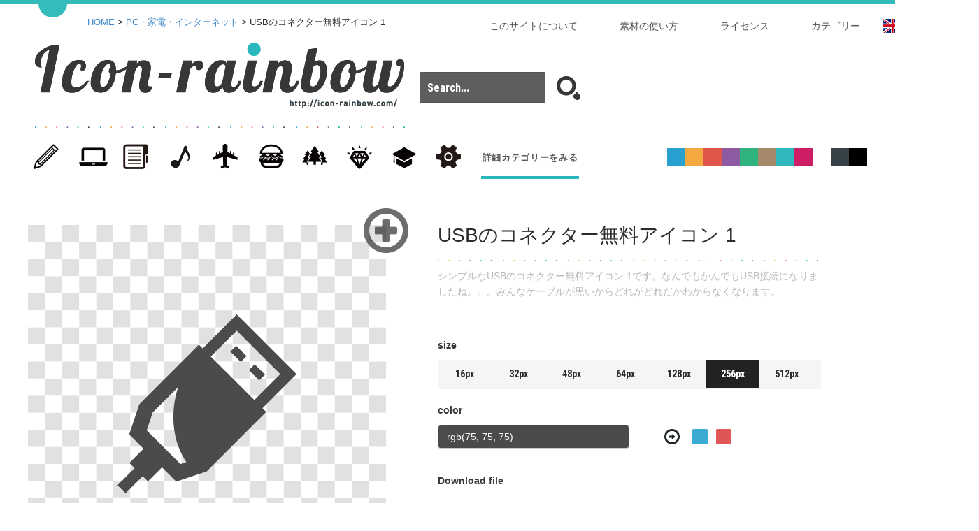

--- FILE ---
content_type: text/html; charset=UTF-8
request_url: https://icon-rainbow.com/usb%E3%81%AE%E3%82%B3%E3%83%8D%E3%82%AF%E3%82%BF%E3%83%BC%E7%84%A1%E6%96%99%E3%82%A2%E3%82%A4%E3%82%B3%E3%83%B3-1/
body_size: 7757
content:
<!DOCTYPE html>
<!--[if lt IE 7]> <html class="ie6" lang="ja"> <![endif]-->
<!--[if IE 7]> <html class="ie7" lang="ja"> <![endif]-->
<!--[if IE 8]> <html class="ie8" lang="ja"> <![endif]-->
<!--[if gt IE 8]><!--> <html lang="ja"> <!--<![endif]-->
<head>
<meta charset="utf-8">
<meta name="viewport" content="width=device-width, initial-scale=1,user-scalable=0">

<!-- Global site tag (gtag.js) - Google Analytics -->
<script async src="https://www.googletagmanager.com/gtag/js?id=UA-62654825-1"></script>
<script>
  window.dataLayer = window.dataLayer || [];
  function gtag(){dataLayer.push(arguments);}
  gtag('js', new Date());

  gtag('config', 'UA-62654825-1');
</script>

<meta name="author" content="商用可の無料(フリー)のアイコン素材をダウンロードできるサイト『icon rainbow』" />
<link rel="alternate" type="application/rss+xml" href="https://icon-rainbow.com/feed/" title="RSS 2.0" />
<link rel="alternate" type="application/atom+xml" href="https://icon-rainbow.com/feed/atom/" title="Atom cite contents" />
<link href='//fonts.googleapis.com/css?family=Roboto+Condensed:700' rel='stylesheet' type='text/css'>

    
	<meta name="description" content="シンプルなUSBのコネクター無料アイコン 1です。なんでもかんでもUSB接続になりましたね。。。みんなケーブルが黒いからどれがどれだかわからなくなります。">
<meta name="keywords" content="connector,memory,stick,storage,USB,コネクター,スティック,メモリー,記録媒体,USBのコネクター無料アイコン 1">

<link rel="pingback" href="https://icon-rainbow.com/xmlrpc.php" />

<title>USBのコネクター無料アイコン 1 | 商用可の無料(フリー)のアイコン素材をダウンロードできるサイト『icon rainbow』</title>


<link rel="stylesheet" href="https://icon-rainbow.com/css/normalize.css" media="all" />
 <link href="//cdnjs.cloudflare.com/ajax/libs/twitter-bootstrap/3.2.0/css/bootstrap.min.css" rel="stylesheet" type="text/css" media="all">   
<link rel="stylesheet" href="https://icon-rainbow.com/css/common.css" media="all" />

<link type="text/css" rel="stylesheet" href="//code.jquery.com/ui/1.10.3/themes/cupertino/jquery-ui.min.css" />
<script type="text/javascript" src="//code.jquery.com/jquery-1.10.2.min.js"></script>
<script type="text/javascript" src="//code.jquery.com/ui/1.10.3/jquery-ui.min.js"></script>  
<script type="text/javascript" src="https://icon-rainbow.com/js/sns.js"></script> 

<link rel="shortcut icon" href="/img/favicon.ico" type="image/x-icon" />
<link rel="apple-touch-icon" href="/img/apple-touch-icon.png" />
<link rel="apple-touch-icon" sizes="57x57" href="/img/apple-touch-icon-57x57.png" />
<link rel="apple-touch-icon" sizes="72x72" href="/img/apple-touch-icon-72x72.png" />
<link rel="apple-touch-icon" sizes="76x76" href="/img/apple-touch-icon-76x76.png" />
<link rel="apple-touch-icon" sizes="114x114" href="/img/apple-touch-icon-114x114.png" />
<link rel="apple-touch-icon" sizes="120x120" href="/img/apple-touch-icon-120x120.png" />
<link rel="apple-touch-icon" sizes="144x144" href="/img/apple-touch-icon-144x144.png" />
<link rel="apple-touch-icon" sizes="152x152" href="/img/apple-touch-icon-152x152.png" />

<meta property="og:title" content="USBのコネクター無料アイコン 1 &laquo; 商用可の無料(フリー)のアイコン素材をダウンロードできるサイト『icon rainbow』 商用可の無料(フリー)のアイコン素材をダウンロードできるサイト『icon rainbow』"/>

<meta property="og:type" content="article"/>

	     <meta property="og:image" content="/i/icon_04318/icon_043180_256.jpg" />
    

<meta property="og:site_name" content="商用可の無料(フリー)のアイコン素材をダウンロードできるサイト『icon rainbow』"/>
<meta property="og:description" content="商用利用可能な無料のアイコンをすぐにダウンロードできるアイコン素材配布サイトです。"/>


<link rel='dns-prefetch' href='//fonts.googleapis.com' />
<link rel='dns-prefetch' href='//s.w.org' />
<link rel="alternate" type="application/rss+xml" title="商用可の無料(フリー)のアイコン素材をダウンロードできるサイト『icon rainbow』 &raquo; フィード" href="https://icon-rainbow.com/feed/" />
<link rel="alternate" type="application/rss+xml" title="商用可の無料(フリー)のアイコン素材をダウンロードできるサイト『icon rainbow』 &raquo; コメントフィード" href="https://icon-rainbow.com/comments/feed/" />
<link rel="alternate" type="application/rss+xml" title="商用可の無料(フリー)のアイコン素材をダウンロードできるサイト『icon rainbow』 &raquo; USBのコネクター無料アイコン 1 のコメントのフィード" href="https://icon-rainbow.com/usb%e3%81%ae%e3%82%b3%e3%83%8d%e3%82%af%e3%82%bf%e3%83%bc%e7%84%a1%e6%96%99%e3%82%a2%e3%82%a4%e3%82%b3%e3%83%b3-1/feed/" />
<link rel='stylesheet' id='wp-block-library-css'  href='https://icon-rainbow.com/wp-includes/css/dist/block-library/style.min.css?ver=5.6.16' type='text/css' media='all' />
<link rel='stylesheet' id='twentythirteen-fonts-css'  href='//fonts.googleapis.com/css?family=Source+Sans+Pro%3A300%2C400%2C700%2C300italic%2C400italic%2C700italic%7CBitter%3A400%2C700&#038;subset=latin%2Clatin-ext' type='text/css' media='all' />
<link rel='stylesheet' id='genericons-css'  href='https://icon-rainbow.com/wp-content/themes/icon/genericons/genericons.css?ver=3.03' type='text/css' media='all' />
<link rel='stylesheet' id='twentythirteen-style-css'  href='https://icon-rainbow.com/wp-content/themes/icon/style.css?ver=2013-07-18' type='text/css' media='all' />
<!--[if lt IE 9]>
<link rel='stylesheet' id='twentythirteen-ie-css'  href='https://icon-rainbow.com/wp-content/themes/icon/css/ie.css?ver=2013-07-18' type='text/css' media='all' />
<![endif]-->
<link rel="https://api.w.org/" href="https://icon-rainbow.com/wp-json/" /><link rel="alternate" type="application/json" href="https://icon-rainbow.com/wp-json/wp/v2/posts/4829" /><link rel="canonical" href="https://icon-rainbow.com/usb%e3%81%ae%e3%82%b3%e3%83%8d%e3%82%af%e3%82%bf%e3%83%bc%e7%84%a1%e6%96%99%e3%82%a2%e3%82%a4%e3%82%b3%e3%83%b3-1/" />
<link rel='shortlink' href='https://icon-rainbow.com/?p=4829' />
<link rel="alternate" type="application/json+oembed" href="https://icon-rainbow.com/wp-json/oembed/1.0/embed?url=https%3A%2F%2Ficon-rainbow.com%2Fusb%25e3%2581%25ae%25e3%2582%25b3%25e3%2583%258d%25e3%2582%25af%25e3%2582%25bf%25e3%2583%25bc%25e7%2584%25a1%25e6%2596%2599%25e3%2582%25a2%25e3%2582%25a4%25e3%2582%25b3%25e3%2583%25b3-1%2F" />
<link rel="alternate" type="text/xml+oembed" href="https://icon-rainbow.com/wp-json/oembed/1.0/embed?url=https%3A%2F%2Ficon-rainbow.com%2Fusb%25e3%2581%25ae%25e3%2582%25b3%25e3%2583%258d%25e3%2582%25af%25e3%2582%25bf%25e3%2583%25bc%25e7%2584%25a1%25e6%2596%2599%25e3%2582%25a2%25e3%2582%25a4%25e3%2582%25b3%25e3%2583%25b3-1%2F&#038;format=xml" />
<script type="text/javascript">
	window._se_plugin_version = '8.1.9';
</script>
<link rel="stylesheet" href="https://icon-rainbow.com/wp-content/plugins/wp-page-numbers/default/wp-page-numbers.css" type="text/css" media="screen" /><style type="text/css">.recentcomments a{display:inline !important;padding:0 !important;margin:0 !important;}</style>	<style type="text/css" id="twentythirteen-header-css">
			.site-header {
			background: url(https://icon-rainbow.com/wp-content/themes/icon/images/headers/circle.png) no-repeat scroll top;
			background-size: 1600px auto;
		}
		@media (max-width: 767px) {
			.site-header {
				background-size: 768px auto;
			}
		}
		@media (max-width: 359px) {
			.site-header {
				background-size: 360px auto;
			}
		}
		</style>
	</head>
<body class="post-template-default single single-post postid-4829 single-format-standard single-author">
<script>
  (function(i,s,o,g,r,a,m){i['GoogleAnalyticsObject']=r;i[r]=i[r]||function(){
  (i[r].q=i[r].q||[]).push(arguments)},i[r].l=1*new Date();a=s.createElement(o),
  m=s.getElementsByTagName(o)[0];a.async=1;a.src=g;m.parentNode.insertBefore(a,m)
  })(window,document,'script','//www.google-analytics.com/analytics.js','ga');

  ga('create', 'UA-62654825-1', 'auto');
  ga('send', 'pageview');

</script>

<div id="fb-root"></div>
<script>(function(d, s, id) {
  var js, fjs = d.getElementsByTagName(s)[0];
  if (d.getElementById(id)) return;
  js = d.createElement(s); js.id = id;
  js.src = "//connect.facebook.net/ja_JP/sdk.js#xfbml=1&version=v2.3";
  fjs.parentNode.insertBefore(js, fjs);
}(document, 'script', 'facebook-jssdk'));</script>
<div id="topWrap" class="clearfix">



<header id="mainHeader"><div id="innerTop">




    <ul id="main_nav">  		
    <li id="lang02"><a href="//free-icon-rainbow.com/"><img src="/img/flag.gif" alt="language"></a></li>
					<li><a href="/icon-category/">カテゴリー</a></li>
                    <li><a href="/license/">ライセンス</a></li>
                    <li><a href="/usage/">素材の使い方</a></li>
                    <li><a href="/about-icon-rainbow/">このサイトについて</a></li>
    </ul>
    
    
    
<p id="pankuzu"><a href="https://icon-rainbow.com">HOME</a>&nbsp;&gt;&nbsp;<a href=""><a href="https://icon-rainbow.com/category/pc/" rel="category tag">PC・家電・インターネット</a></a>&nbsp;&gt;&nbsp;USBのコネクター無料アイコン 1</p>

    
    
    
        <h1><a href="https://icon-rainbow.com"><img src="https://icon-rainbow.com/img/i03_logo.png" alt="USBのコネクター無料アイコン 1 | 商用可の無料(フリー)のアイコン素材をダウンロードできるサイト『icon rainbow』"></a></h1>
        <nav id="mainNav">                 
            <ul class="clearfix00">
        		<li id="cat">                       
                  <ul id="categoryNav">
                       <li><a href="/category/stationery/"><span>文房具・雑貨</span></a></li>
                       <li><a href="/category/pc/"><span>PC・家電・インターネット</span></a></li>
                       <li><a href="/category/business/"><span>ビジネス・金融</span></a></li>
                       <li><a href="/category/entertainment/"><span>エンタメ・スポーツ</span></a></li>
                       <li><a href="/category/traffic/"><span>交通・地図</span></a></li>
                       <li><a href="/category/food/"><span>グルメ・キッチン</span></a></li>
                       <li><a href="/category/flora-and-fauna/"><span>動物・植物･人</span></a></li>       
                       <li><a href="/category/fashion/"><span>ファッション</span></a></li>
                      <li><a href="/category/health-education/"><span>健康・教育・科学</span></a></li>
                       <li><a href="/category/mark/"><span>記号・マーク</span></a></li>
                                        
                                    <li><a href="/icon-category/">詳細カテゴリーをみる</a></li>    
                                        
                                                
                   </ul>

            	</li>
            
            </ul>
        </nav>

   
        <div id="searchBox">
          
          	<form id="searchform" role="search" method="get" action="//icon-rainbow.com/">
         
                <input id="search_txt" type="text" placeholder="Search..." value="" name="s">
                <input id="search_submit" type="submit" value="">
            </form>
        </div>
        
        
        
      <div id="sns"><div class="fb-like" data-href="//icon-rainbow.com/" data-layout="box_count" data-action="like" data-show-faces="false" data-share="false"></div><div id="in"></div></div> 
    
   
<ul id="selectColor">
    <li></li>
    <li></li>
    <li></li>
    <li></li>
    <li></li>
    <li></li>
    <li></li>
    <li></li>
    <li></li>
    <li></li>
    <li></li>
</ul>






</header>


<script type="text/javascript">
	var imgID="icon_04318";
	svgData="https://icon-rainbow.com/i/icon_04318/icon_043180.svg";
</script>


    <!-- カラーピッカーの設定 -->
   
    <link href="https://icon-rainbow.com/css/bootstrap.colorpickersliders.css" rel="stylesheet" type="text/css" media="all">
    <script src="//cdnjs.cloudflare.com/ajax/libs/twitter-bootstrap/3.2.0/js/bootstrap.min.js"></script>
    <script src="//cdnjs.cloudflare.com/ajax/libs/tinycolor/0.11.1/tinycolor.min.js"></script>
    <script src="https://icon-rainbow.com/js/bootstrap.colorpickersliders.js"></script>
    
    <!-- 開閉キープ -->
    <script src="//cdnjs.cloudflare.com/ajax/libs/jquery-cookie/1.4.1/jquery.cookie.min.js"></script>


	<!-- 今回のもの -->
    <script src="https://icon-rainbow.com/js/html2canvas.js"></script>
	<script src="https://icon-rainbow.com/js/svgAdd.js?2021-01-02"></script>




<div class="inner">
    <div id="Maincolumn" class="clearfix">
		<div class="addData icon_04318" data-icon="icon_04318"><div id="addBtn"></div></div>    	
        <div id="mainImg">
        	<div class="bgmainImg" data-icon="icon_04318">
				<div id=again></div>
                <div id="cap_inner02">  
                    <div id="graph02">
						<div id="svgArea"></div>
                     </div>
                 </div>
                 
            </div>
            
            <div id="tag">
                        <a href="https://icon-rainbow.com/tag/connector/" rel="tag">connector</a><a href="https://icon-rainbow.com/tag/memory/" rel="tag">memory</a><a href="https://icon-rainbow.com/tag/stick/" rel="tag">stick</a><a href="https://icon-rainbow.com/tag/storage/" rel="tag">storage</a><a href="https://icon-rainbow.com/tag/usb/" rel="tag">USB</a><a href="https://icon-rainbow.com/tag/%e3%82%b3%e3%83%8d%e3%82%af%e3%82%bf%e3%83%bc/" rel="tag">コネクター</a><a href="https://icon-rainbow.com/tag/%e3%82%b9%e3%83%86%e3%82%a3%e3%83%83%e3%82%af/" rel="tag">スティック</a><a href="https://icon-rainbow.com/tag/%e3%83%a1%e3%83%a2%e3%83%aa%e3%83%bc/" rel="tag">メモリー</a><a href="https://icon-rainbow.com/tag/%e8%a8%98%e9%8c%b2%e5%aa%92%e4%bd%93/" rel="tag">記録媒体</a>            </div>
            
            
        </div>
		
        <div id="imgDetail">
                     <h1>USBのコネクター無料アイコン 1</h1>
             <div id="sentence"><p>シンプルなUSBのコネクター無料アイコン 1です。なんでもかんでもUSB接続になりましたね。。。みんなケーブルが黒いからどれがどれだかわからなくなります。</p>
</div>
               
         
			<span>size</span>
            <ul id="size" class="clearfix00">
                <li>16px</li>
                <li>32px</li>
                <li>48px</li>
                <li>64px</li>
                <li class="on">128px</li>
                <li>256px</li>
                <li>512px</li>
            </ul>
            
            <span>color</span>
            
            <div id="mainColor">
                <div id="colorBox">
                <form class="form-vertical" role="form">
                   <input type="text" class="form-control" id="iconSingleColor">
                </form>
                
                   <div id="colorBox01"></div>
      
                  <div id="colorBox02"></div>
                  <div id="colorBox03"></div>
                   <div id="colorBox04"></div>
               </div>
           </div>
           
           
           
           <ul id="color3" class="clearfix10">
            	<li class="on"></li>
            	<li></li>
                <li></li>
                <li></li>
                <li></li>
                <li></li>
                <li></li>
                <li></li>
                <li></li>
                <li></li>
                <li></li>
            </ul>
           
           
            <span>Download file</span>

            <div id="downBtn">
			<button type="button" id="button7" onclick="ddo()">PNG</button>
			<button type="button" id="button8" onclick="jjo()">JPG</button>
			<button type="button" id="button9" onclick="svg()">SVG</button>
            </div>
            
            
            
            <div id="downBtnIE">
                <ul>
                    <li><a href="" download="" target="_blank">PNG</a></li>
                    <li><a href="" download="" target="_blank">JPG</a></li>
                    <li><a href="" download="" target="_blank">SVG</a></li>
                </ul>
               <div id="downImg"><a id="ddd" href="" download="image"></a></div>
            </div>
            
            
            
            <div id="kakushi">
                <a href="" id="ss" download="USBのコネクター無料アイコン 1.png"></a>
                <a href="" id="jj" download="USBのコネクター無料アイコン 1.jpeg"></a>
                <a href="" id="export" download="USBのコネクター無料アイコン 1.svg"></a>
			</div>
            

            
        </div><!-- imgDetail -->

    	<aside id="ad01"><script async src="//pagead2.googlesyndication.com/pagead/js/adsbygoogle.js"></script>
<!-- icon-rainbow_160x600 -->
<ins class="adsbygoogle"
     style="display:inline-block;width:160px;height:600px"
     data-ad-client="ca-pub-7601590937107684"
     data-ad-slot="4710825937"></ins>
<script>
(adsbygoogle = window.adsbygoogle || []).push({});
</script></aside>
        
        
	<h2 class="clearfix">FREE VECTOR DOWNLOAD</h2>
    <p>icon rainbowではillustratorやphotoshopで使える無料のアイコン素材も用意しています。</p>
   
	 <ul id="downImg02" class="clearfix">
            	<li>illustrator Ai</li>
        		<li>photoshop EPS</li>
    </ul>
    
    
 <aside id="ad_responsive"><script async src="//pagead2.googlesyndication.com/pagead/js/adsbygoogle.js"></script>
<!-- icon-rainbow_responsive -->
<ins class="adsbygoogle"
     style="display:block"
     data-ad-client="ca-pub-7601590937107684"
     data-ad-slot="7803893130"
     data-ad-format="auto"></ins>
<script>
(adsbygoogle = window.adsbygoogle || []).push({});
</script></aside>

    <div id="related-entries" class="clearfix">
      <h2><a href="https://icon-rainbow.com/category/pc/" rel="category tag">PC・家電・インターネット</a>の最新記事</h2>
<ul>
<li><a href="https://icon-rainbow.com/%e3%82%b7%e3%83%b3%e3%83%97%e3%83%ab%e3%81%aa%e3%83%95%e3%82%a9%e3%83%ab%e3%83%80%e3%81%ae%e3%82%a2%e3%82%a4%e3%82%b3%e3%83%b3%e7%b4%a0%e6%9d%90-3/"><img src="../i/icon_07212/icon_072121_48.png" alt="シンプルなフォルダのアイコン素材 3"></a></li>
<li><a href="https://icon-rainbow.com/%e3%82%b7%e3%83%b3%e3%83%97%e3%83%ab%e3%81%aa%e3%82%b9%e3%83%91%e3%83%8a%e3%83%bb%e3%83%ac%e3%83%b3%e3%83%81%e3%81%ae%e3%82%a2%e3%82%a4%e3%82%b3%e3%83%b3%e7%b4%a0%e6%9d%90-2/"><img src="../i/icon_07202/icon_072021_48.png" alt="シンプルなスパナ・レンチのアイコン素材 2"></a></li>
<li><a href="https://icon-rainbow.com/%e3%82%b7%e3%83%b3%e3%83%97%e3%83%ab%e3%81%aa%e3%82%b9%e3%83%91%e3%83%8a%e3%83%bb%e3%83%ac%e3%83%b3%e3%83%81%e3%81%ae%e3%82%a2%e3%82%a4%e3%82%b3%e3%83%b3%e7%b4%a0%e6%9d%90-5/"><img src="../i/icon_07205/icon_072051_48.png" alt="シンプルなスパナ・レンチのアイコン素材 5"></a></li>
<li><a href="https://icon-rainbow.com/%e3%83%80%e3%82%a6%e3%83%b3%e3%83%ad%e3%83%bc%e3%83%89%e3%81%ae%e3%82%af%e3%83%a9%e3%82%a6%e3%83%89%e3%81%ae%e9%9b%b2%e3%81%ae%e3%82%a2%e3%82%a4%e3%82%b3%e3%83%b3/"><img src="../i/icon_07209/icon_072091_48.png" alt="ダウンロードのクラウドの雲のアイコン"></a></li>
<li><a href="https://icon-rainbow.com/%e3%82%b7%e3%83%b3%e3%83%97%e3%83%ab%e3%81%aa%e3%82%b9%e3%83%91%e3%83%8a%e3%83%bb%e3%83%ac%e3%83%b3%e3%83%81%e3%81%ae%e3%82%a2%e3%82%a4%e3%82%b3%e3%83%b3%e7%b4%a0%e6%9d%90-1/"><img src="../i/icon_07201/icon_072011_48.png" alt="シンプルなスパナ・レンチのアイコン素材 1"></a></li>
<li><a href="https://icon-rainbow.com/%e3%82%af%e3%83%a9%e3%82%a6%e3%83%89%e3%81%ae%e9%9b%b2%e3%81%ae%e3%82%a2%e3%82%a4%e3%82%b3%e3%83%b3/"><img src="../i/icon_07206/icon_072061_48.png" alt="クラウドの雲のアイコン"></a></li>
<li><a href="https://icon-rainbow.com/%e3%82%a2%e3%83%83%e3%83%97%e3%83%ad%e3%83%bc%e3%83%89%e3%81%ae%e3%82%af%e3%83%a9%e3%82%a6%e3%83%89%e3%81%ae%e9%9b%b2%e3%81%ae%e3%82%a2%e3%82%a4%e3%82%b3%e3%83%b3/"><img src="../i/icon_07208/icon_072081_48.png" alt="アップロードのクラウドの雲のアイコン"></a></li>
<li><a href="https://icon-rainbow.com/%e3%82%b7%e3%83%b3%e3%83%97%e3%83%ab%e3%81%aa%e3%83%95%e3%82%a9%e3%83%ab%e3%83%80%e3%81%ae%e3%82%a2%e3%82%a4%e3%82%b3%e3%83%b3%e7%b4%a0%e6%9d%90-2/"><img src="../i/icon_07211/icon_072111_48.png" alt="シンプルなフォルダのアイコン素材 2"></a></li>
<li><a href="https://icon-rainbow.com/%e3%82%b7%e3%83%b3%e3%83%97%e3%83%ab%e3%81%aa%e3%83%95%e3%82%a9%e3%83%ab%e3%83%80%e3%81%ae%e3%82%a2%e3%82%a4%e3%82%b3%e3%83%b3%e7%b4%a0%e6%9d%90-4/"><img src="../i/icon_07213/icon_072131_48.png" alt="シンプルなフォルダのアイコン素材 4"></a></li>
<li><a href="https://icon-rainbow.com/%e3%82%b7%e3%83%b3%e3%83%97%e3%83%ab%e3%81%aa%e3%82%b9%e3%83%91%e3%83%8a%e3%83%bb%e3%83%ac%e3%83%b3%e3%83%81%e3%81%ae%e3%82%a2%e3%82%a4%e3%82%b3%e3%83%b3%e7%b4%a0%e6%9d%90-4/"><img src="../i/icon_07204/icon_072041_48.png" alt="シンプルなスパナ・レンチのアイコン素材 4"></a></li>
<li><a href="https://icon-rainbow.com/%e3%82%b7%e3%83%b3%e3%83%97%e3%83%ab%e3%81%aa%e3%83%95%e3%82%a9%e3%83%ab%e3%83%80%e3%81%ae%e3%82%a2%e3%82%a4%e3%82%b3%e3%83%b3%e7%b4%a0%e6%9d%90-1/"><img src="../i/icon_07210/icon_072101_48.png" alt="シンプルなフォルダのアイコン素材 1"></a></li>
<li><a href="https://icon-rainbow.com/%e3%82%b7%e3%83%b3%e3%83%97%e3%83%ab%e3%81%aa%e3%82%b9%e3%83%91%e3%83%8a%e3%83%bb%e3%83%ac%e3%83%b3%e3%83%81%e3%81%ae%e3%82%a2%e3%82%a4%e3%82%b3%e3%83%b3%e7%b4%a0%e6%9d%90-3/"><img src="../i/icon_07203/icon_072031_48.png" alt="シンプルなスパナ・レンチのアイコン素材 3"></a></li>
</ul>
    </div><!-- #related-entries -->
    


    
    
    </div><!-- Maincolumn -->
    
    
</div>

</div>





<!---　▼▼▼ここから ポップアップ  ▼▼▼  -->

<div id="glayLayer"></div>

<section id="overLayer">

<header>
  <h2>USBのコネクター無料アイコン 1の<span>フリー(無料)アイコン　データをダウンロード</span></h2>
</header>

<p class="waitImg">
<a href="http://icon-rainbow.com/" target="_blank" title="商用可の無料(フリー)のアイコン素材をダウンロードできるサイト『icon rainbow』"><img src="https://icon-rainbow.com/img/wait.jpg?2021-02" alt="ダウンロード付加軽減のため数秒待ってね" id="waitIMG"></a>
</p>

<aside id="adpop">
<script async src="//pagead2.googlesyndication.com/pagead/js/adsbygoogle.js"></script>
<!-- icon-rainbow_320x100 -->
<ins class="adsbygoogle"
     style="display:inline-block;width:320px;height:100px"
     data-ad-client="ca-pub-7601590937107684"
     data-ad-slot="9280626332"></ins>
<script>
(adsbygoogle = window.adsbygoogle || []).push({});
</script>
</aside>

    	<div id="dlBtnbox">
        	<p>素材のダウンロードまで、あと<span>5</span>秒お待ちください。</p>
            <div id="dlBtnboxBtn"><a href="">illustrator Ai</a></div><!-- /#dlBtnboxBtn -->
        </div><!-- /#dlBtnbox -->
  
 
  
   
  <div id="btnClose"><img src="https://icon-rainbow.com/img/btn_close.gif" alt="詳細を閉じる"></div>


</section><! -- / overLayer -->

<!---　▲▲▲　ここまで ポップアップ  ▲▲▲  -->


<!-- サイドのコンテンツ部分 -->
    <div id="fileDown" class="clearfix">
    	<div id="fileDownClose">
        	
        	<div class="closeSide"></div>
        </div>
        <div class="sideInner">
        	
    
  <p>選択しているアイコンの数は<span id="ren"></span>個です。<span class="small">(※12個まで選択可能)</span></p>
  <p id="clear_btn">すべてクリアする</p>
            
             <span></span>
                <ul id="addArea" class="clearfix"><img></ul>
         
    	<div id="downBox01">
    		<!--<span class="clearfix10 title">select size</span>-->
    		<ul id="size02" class="clearfix10">
				<li><span>16px</span></li>
                <li><span>32px</span></li>
                <li><span>48px</span></li>
                <li><span>64px</span></li>
                <li><span>128px</span></li>
                <li class="on"><span>256px</span></li>
                <li><span>512px</span></li>
			</ul>
        </div>
          
        <div id="downBox02">
           <!-- <span class="clearfix10 title">select file type</span>-->
            <ul id="downBtn02" class="clearfix10">
            	<li class="on">PNG</li>
                <li>JPG</li>
                <li>SVG</li>
                <li>EPS</li>
            </ul>
        </div>
           
         
         <div id="downBox03"> 
            <form action="https://icon-rainbow.com/down07.php" method="get">
                <input type="hidden" id="togetherVal" type="text" name="name" value="初期値">
                <input type="submit" id="allDown" value="選択ファイルを一括ダウンロード">
            </form>
          </div>

        
                   
          <aside id="ad_side">
				<script async src="//pagead2.googlesyndication.com/pagead/js/adsbygoogle.js"></script>
<!-- icon-rainbow_320x100 -->
<ins class="adsbygoogle"
     style="display:inline-block;width:320px;height:100px"
     data-ad-client="ca-pub-7601590937107684"
     data-ad-slot="9280626332"></ins>
<script>
(adsbygoogle = window.adsbygoogle || []).push({});
</script>           </aside>
        
        
          <!-- <div id="btnWeb"><a href="https://icon-rainbow.com/WEB_down.php">WEB用　一枚の画像としてダウンロード</a></div>-->
<br class="all"><br class="all"><br class="all">
            
            <span id="shirabe"></span><br clear="all">
            <span id="shirabe02"></span>
    
     </div>	
</div><!-- /サイドのコンテンツ部分 -->
<span class="cp-popover-container"></span>

<footer id="mainFooter">	
    <div class="inner">
        <nav id="mainNav" class="clearfix">
        
          <a href="http://free-paper-texture.com/" target="_blank" alt="Paper-co | 紙のテクスチャー素材を無料でダウンロードできるサイト"><img src="/img/bnr_paper.jpg"></a>
          <a href="https://simple-icons.com/" target="_blank" alt="Simple color icon Jr -カラフルな商用無料アイコン素材サイト"><img src="/img/btn_sij.jpg"></a>        
		
            <!--<a href="http://masking-tape-line.com/" target="_blank" alt="すぐに使える商用利用可の無料マスキングテープ風、罫線＆ライン素材配布サイト"><img src="/img/btn_fmt.jpg"></a>-->
       
            
        </nav>
    
        <small>&copy; Copyright mahorova-works all right reserved. </small>
	</div>
    
    <div class="openSide"></div>
    
    

</footer>

    <script src="https://d3js.org/d3.v3.min.js"></script>
    <script type="text/javascript" src="/js/canvg.js"></script>
 



<script type='text/javascript' src='https://icon-rainbow.com/wp-includes/js/comment-reply.min.js?ver=5.6.16' id='comment-reply-js'></script>
<script type='text/javascript' src='https://icon-rainbow.com/wp-includes/js/wp-embed.min.js?ver=5.6.16' id='wp-embed-js'></script>
</body>
</html>

--- FILE ---
content_type: text/html; charset=utf-8
request_url: https://www.google.com/recaptcha/api2/aframe
body_size: 267
content:
<!DOCTYPE HTML><html><head><meta http-equiv="content-type" content="text/html; charset=UTF-8"></head><body><script nonce="j_YlD-b-_X6vd5KdYKQAOg">/** Anti-fraud and anti-abuse applications only. See google.com/recaptcha */ try{var clients={'sodar':'https://pagead2.googlesyndication.com/pagead/sodar?'};window.addEventListener("message",function(a){try{if(a.source===window.parent){var b=JSON.parse(a.data);var c=clients[b['id']];if(c){var d=document.createElement('img');d.src=c+b['params']+'&rc='+(localStorage.getItem("rc::a")?sessionStorage.getItem("rc::b"):"");window.document.body.appendChild(d);sessionStorage.setItem("rc::e",parseInt(sessionStorage.getItem("rc::e")||0)+1);localStorage.setItem("rc::h",'1765502648627');}}}catch(b){}});window.parent.postMessage("_grecaptcha_ready", "*");}catch(b){}</script></body></html>

--- FILE ---
content_type: text/css
request_url: https://icon-rainbow.com/wp-content/plugins/wp-page-numbers/default/wp-page-numbers.css
body_size: 568
content:
#wp_page_numbers{
	position:relative;
	padding-top:20px;
}

#wp_page_numbers ul, #wp_page_numbers li, #wp_page_numbers a {
	padding: 0;
	margin: 0;
	border: none;
	text-decoration: none;
	font-weight: normal;
	font-style: normal;
	list-style: none;
	text-transform: none;
	text-indent: 0px;
	font-variant: normal;
	text-align: left;
	line-height: 6px;
	letter-spacing: 0px;
	word-spacing: 0px;
	padding:3px 10px 6px;
	height:30px;
}

#wp_page_numbers {
	width: 100%;
}
#wp_page_numbers ul {
	border-top: 1px solid #eee;
	width: 93%;
}
#wp_page_numbers li {
	float: left;
	display: block;
	margin-bottom:16px;
}

#wp_page_numbers a {
	padding: 3px;
	padding-left: 5px;
	padding-right: 5px;
	display: block;
	color: #aaa;
	font-family: Arial;
	font-size: 18px;
	border-top: 2px solid #fff;
	width: 42px;
	height: 40px;
	text-align: center;
	line-height: 30px;
	background: #ddd;
	margin-right: 1px;
	border-radius: 3px;
}

#wp_page_numbers li a:hover {
	color:#73D08D;
	border-top: 2px solid #73D08D;
}

#wp_page_numbers li.space {
	font-size: 18px;
	font-family: Arial;
	color: #aaa;
	padding: 3px;
	padding-left: 5px;
	padding-right: 5px;
	border-top: 2px solid #fff;
	border-bottom: 2px solid #fff;
}

#wp_page_numbers li.first_last_page {
	font-style: italic;
}

#wp_page_numbers li.active_page a {
	color: #fff;
	background: #73D08D;
/*border-top: 2px solid #FFDB22;
border-bottom: 2px solid #F1FF27;*/
	
}

#wp_page_numbers li.active_page a {
color: #fff;
background: #73D08D;/*
border-top: 2px solid #FFDB22;
border-bottom: 2px solid #F1FF27;*/
}


#wp_page_numbers li.active_page a:hover  {
	color: #fff; /* IE fix */
}

#wp_page_numbers li.page_info {
font-size: 12px;
font-family: Arial;
color: #aaa;
line-height: 14px;
display: block;
position: absolute;
top:-4px;
}

--- FILE ---
content_type: text/css
request_url: https://icon-rainbow.com/css/bootstrap.colorpickersliders.css
body_size: 3364
content:
.cp-container {
  width: auto;
  position: relative;
  box-sizing: border-box;
}

.cp-container .cp-transparency,
.cp-container .cp-swatches .cp-swatch {
  background:url([data-uri]) repeat;
}

.cp-container .cp-slider,
.cp-container .cp-preview {
  width: auto;
  height: 26px;
  border: 1px solid #dadada;
  margin: 0 4px;
  margin-bottom: 5pt;
  position: relative;
}

.cp-container .cp-hsvpanel {
  width: auto;
  height: auto;
  border: none;
  margin-right: -6px;
}

.cp-container .cp-hsvpanel .cp-hsvpanel-sv,
.cp-container .cp-hsvpanel .cp-hsvpanel-h,
.cp-container .cp-hsvpanel .cp-hsvpanel-a {
  border: 1px solid #dadada;
  display: inline-block;
  position: relative;
  margin: 0 8px 0 4px;
}

.cp-container .cp-hsvpanel .cp-hsvpanel-sv {
  width: 122px;
  height: 122px;
  cursor: default;
}

.cp-container .cp-hsvpanel .cp-hsvpanel-h,
.cp-container .cp-hsvpanel .cp-hsvpanel-a {
  width: 30px;
  height: 122px;
  cursor: ns-resize;
}

.cp-container.cp-container-sm .cp-hsvpanel .cp-hsvpanel-h,
.cp-container.cp-container-sm .cp-hsvpanel .cp-hsvpanel-a {
  width: 27px;
}

.cp-container .cp-hsvpanel .cp-hsvpanel-h {
  background-image: url([data-uri]);
  background-image: -webkit-gradient(linear, 0% 0%, 0% 100%,color-stop(0, #ff0000),color-stop(0.167, #ffff00),color-stop(0.333, #00ff00),color-stop(0.5, #00ffff),color-stop(0.667, #0000ff),color-stop(0.833, #ff00ff),color-stop(1, #ff0000));
  background-image: -webkit-linear-gradient(top,#ff0000 0%,#ffff00 16.7%,#00ff00 33.3%,#00ffff 50%,#0000ff 66.7%,#ff00ff 83.3%,#ff0000 100%);
  background-image: linear-gradient(to bottom,#ff0000 0%,#ffff00 16.7%,#00ff00 33.3%,#00ffff 50%,#0000ff 66.7%,#ff00ff 83.3%,#ff0000 100%);
}

.cp-container .cp-hsvpanel .cp-hsvpanel-a span,
.cp-container .cp-hsvpanel .cp-hsvpanel-sv span {
  display: block;
  width: 100%;
  height: 100%;
}

.cp-container .cp-hsvpanel .cp-hsvpanel-sv span {
  background-image: url([data-uri]),
    url([data-uri]);
  background-image: -webkit-gradient(linear, 0% 100%, 0% 0%,color-stop(0, rgb(0, 0, 0)),color-stop(1, rgba(0, 0, 0, 0))),
    -webkit-gradient(linear, 0% 0%, 100% 0%,color-stop(0, rgb(255, 255, 255)),color-stop(1, rgba(255, 255, 255, 0)));
  background-image: -webkit-linear-gradient(bottom,rgb(0, 0, 0) 0%,rgba(0, 0, 0, 0) 100%),
    -webkit-linear-gradient(left,rgb(255, 255, 255) 0%,rgba(255, 255, 255, 0) 100%);
  background-image: linear-gradient(to top,rgb(0, 0, 0) 0%,rgba(0, 0, 0, 0) 100%),
    linear-gradient(to right,rgb(255, 255, 255) 0%,rgba(255, 255, 255, 0) 100%);
}

.cp-container .cp-slider {
  cursor: ew-resize;
  -webkit-user-select: none;
  -moz-user-select: none;
  -ms-user-select: none;
  user-select: none;
}

.cp-container .cp-preview {
  height: 39px;
}

.cp-container .cp-slider span,
.cp-container .cp-preview input {
  display: block;
  width: 100%;
  height: 100%;
  text-align: center;
  font-family: sans-serif;
  line-height: 26px;
  font-size: 14px;
}

.cp-container .cp-preview input {
  line-height: 39px;
  padding: 0;
  outline: none;
  box-shadow: none;
  border: none;
  border-radius: 0;
  background: none;
}

.cp-container .cp-marker {
  position: absolute;
  display: block;
  width: 11px;
  height: 10px;
  margin-left: -5px;
  top: -2px;
  background: url([data-uri]);
}

.cp-container .cp-hsvmarker-vertical {
  position: absolute;
  display: block;
  width: 10px;
  height: 11px;
  margin-top: -5px;
  right: -2px;
  top: 0;
  background: url([data-uri]);
}

.cp-container .cp-marker-point {
  position: absolute;
  display: block;
  width: 10px;
  height: 10px;
  margin-left: -5px;
  margin-top: -5px;
  left: 0;
  top: 0;
  background-image: url([data-uri]);
}

.cp-container.cp-unconvertible-cie-color .cp-slider.cp-cielightness .cp-marker,
.cp-container.cp-unconvertible-cie-color .cp-slider.cp-ciechroma .cp-marker,
.cp-container.cp-unconvertible-cie-color .cp-slider.cp-ciehue .cp-marker {
  background: url([data-uri]);
}

.cp-container .cp-swatches ul {
  width: auto;
  margin: -7px -7px 0 0;
  padding: 0;
  list-style-type: none;
}

.cp-container .cp-swatches li {
  float: left;
  margin: 7px 7px 0 0;
}

.cp-swatches button {
  float: left;
  margin: 7px 7px 0 0;
  width: 26px;
  height: 26px;
  display: inline-block;
  font-size: 12px;
  padding: 0;
}

.cp-container .cp-swatch {
  width: 26px;
  height: 26px;
  display: inline-block;
  cursor: pointer;
  border-color: #ccc;
  position: relative;
  overflow: hidden;
  outline: none;
  padding: 0;
}

.cp-container .cp-swatch span {
  display: block;
  width: 100%;
  height: 100%;
}

.cp-container .cp-swatches .cp-swatch.actual {
  border-color: #777;
  -webkit-box-shadow: 0 0 5px rgb(250, 128, 0);
  -moz-box-shadow: 0 0 5px rgb(250, 128, 0);
  box-shadow: 0 0 5px rgb(250, 128, 0);
}

.cp-popover-container .popover {
  max-width: 1000px;
}

.popover-content .cp-container {
  width: 263px;
}

.popover-content .cp-container.cp-container-sm {
  width: 208px;
}

.popover-content .cp-container.cp-container-sm .cp-swatch,
.popover-content .cp-container.cp-container-sm .cp-swatches button {
  width: 23px;
  height: 23px;
}

.popover-content .cp-container.cp-container-lg {
  width: 369px;
}

.popover-content .cp-container.cp-container-lg .cp-swatch,
.popover-content .cp-container.cp-container-lg .cp-swatches button {
  width: 27px;
  height: 27px;
}

.cp-container .cp-pills {
  display: none;
}

.cp-container .cp-pills {
  display: inline-block;
}

.cp-container .cp-pills {
  list-style-type: none;
  margin-bottom: 5px;
  padding: 0;
  font-size: 12px;
}

.cp-container .cp-pills li {
  display: inline-block;
  margin: 3px;
  padding: 3px 0;
}

.cp-container .cp-pills li a {
  padding: 5px;
  color: #000;
  text-decoration: none;
}

.cp-container .cp-pills li a:hover,
.cp-container .cp-pills li a.active {
  background-color: #02afff;
  color: #fff;
}

.cp-container.hsvpanel-active .cp-sliders,
.cp-container.hsvpanel-active .cp-swatches {
  display: none;
}

.cp-container.sliders-active .cp-hsvpanel,
.cp-container.sliders-active .cp-swatches {
  display: none;
}

.cp-container.swatches-active .cp-hsvpanel,
.cp-container.swatches-active .cp-sliders {
  display: none;
}

.cp-popover-container .cp-sliders,
.cp-popover-container .cp-hsvpanel {
  margin-top: 7px;
}

.form-control[readonly].cp-preventtouchkeyboardonshow {
  cursor: text;
}

.popover-content .cp-container.hsvpanel-active {
  width: 220px;
}


--- FILE ---
content_type: application/javascript
request_url: https://icon-rainbow.com/js/sns.js
body_size: 35
content:

$(function(){	
	setTimeout(function(){
    	$('#sns #in').load("https://icon-rainbow.com/sns.txt");
  	}, 3000);


});

--- FILE ---
content_type: text/plain
request_url: https://icon-rainbow.com/sns.txt
body_size: 672
content:
<p class="tw"><a href="//twitter.com/share" class="twitter-share-button" data-count="vertical" data-lang="ja">Tweet</a><script type="text/javascript" src="//platform.twitter.com/widgets.js"></script></p>
<p class="hatena"><a href="//b.hatena.ne.jp/entry/https://icon-rainbow.com/" class="hatena-bookmark-button" data-hatena-bookmark-layout="vertical-balloon" data-hatena-bookmark-lang="ja" title="ã“ã®ã‚¨ãƒ³ãƒˆãƒªãƒ¼ã‚’ã¯ã¦ãªãƒ–ãƒƒã‚¯ãƒžãƒ¼ã‚¯ã«è¿½åŠ "><img src="//b.st-hatena.com/images/entry-button/button-only@2x.png" alt="ã“ã®ã‚¨ãƒ³ãƒˆãƒªãƒ¼ã‚’ã¯ã¦ãªãƒ–ãƒƒã‚¯ãƒžãƒ¼ã‚¯ã«è¿½åŠ " width="20" height="20" style="border: none;" /></a><script type="text/javascript" src="//b.st-hatena.com/js/bookmark_button.js" charset="utf-8" async></script></p>     

--- FILE ---
content_type: image/svg+xml
request_url: https://icon-rainbow.com/i/icon_04318/icon_043180.svg
body_size: 805
content:
<?xml version="1.0" encoding="utf-8"?>
<!-- Generator: Adobe Illustrator 19.1.1, SVG Export Plug-In . SVG Version: 6.00 Build 0)  -->
<svg version="1.1" id="_x31_0" xmlns="http://www.w3.org/2000/svg" xmlns:xlink="http://www.w3.org/1999/xlink" x="0px" y="0px"
	 viewBox="0 0 512 512" style="enable-background:new 0 0 512 512;" xml:space="preserve">
<style type="text/css">
	.st0{fill:#374149;}
</style>
<g>
	<path class="st0" d="M414.594,268.395L512,170.988L341.031,0.02l-97.313,97.313l-0.094,0.094l-10.766-10.762L62.512,257.012
		L33.55,343.738l40.926,40.922l-39.981,39.98l-0.172,0.172l0,0l-0.113,0.114l14.828,14.828L0.324,488.472l-0.21,0.211l0,0L0,488.793
		l23.187,23.187l49.039-49.039l14.653,14.653l0.062,0.062l0,0l0.113,0.114l40.266-40.266l40.962,40.966l86.722-28.962
		l169.871-169.871l0.367-0.366l0,0l0.113-0.11L414.594,268.395z M266.851,120.656l74.18-74.18l124.086,124.086l0.426,0.426
		l-74.18,74.18L267.008,120.812L266.851,120.656z M100.762,280.707l72.398-72.398c-3.871,11.926-6.89,24.391-9.058,37.246
		c-11.047,63.754,0.34,124.332,27.043,167.886c0.121,0.199,0.234,0.41,0.355,0.61c0.258,0.418,0.539,0.813,0.801,1.226
		c1.562,2.504,3.152,4.981,4.824,7.375l-17.074,5.641l-96.402-96.402L100.762,280.707z"/>
	<polygon class="st0" points="339.633,89.848 323.054,106.426 322.984,106.496 322.984,106.496 322.871,106.609 352.531,136.266 
		369.145,119.652 369.18,119.617 369.18,119.617 369.293,119.504 	"/>
	<polygon class="st0" points="405.371,189.109 422.137,172.348 392.477,142.692 375.898,159.27 375.828,159.34 375.828,159.34 
		375.715,159.453 	"/>
</g>
</svg>


--- FILE ---
content_type: application/javascript
request_url: https://icon-rainbow.com/js/svgAdd.js?2021-01-02
body_size: 6301
content:
$(function(){

	var userAgent = window.navigator.userAgent.toLowerCase();

	if( userAgent.match(/(msie|MSIE)/) || userAgent.match(/(T|t)rident/) ) {	
		taiou(); //一番下に書いてあります。	
	}else if (userAgent.indexOf('chrome') != -1) {
	}else if (userAgent.indexOf('safari') != -1) {		
		taiou();
	}

	getY();

	//IE,Safari用の初期 設定
	sizeNumber=0;
	colorSelect=0; //色は灰色
	type=".png"; 
	srcTxt="https://icon-rainbow.com/i/"+imgID+"/"+imgID+colorSelect+"_"+sizeNumber;
	
	
	if($.cookie("open-panel") == "open" ){
		$("#fileDown").animate({"bottom" : "0px" }, 150);
	}

	
	// シングルページ用の読み込み	
	$("#svgArea").load(svgData);
  	
	
	
    ls = localStorage;

	changeC=0;
	var bgflag=0;
	
		//クッキーに色の設定なかったら、#666666にしなさい
	if($.cookie("dColor")){
		defaultColor=$.cookie("dColor");
	}else{
		defaultColor="#4b4b4b"
	}
	
	iniC03=defaultColor;	

	$("input#iconSingleColor").ColorPickerSliders({
		color:iniC03,
		placement: 'right',
		swatches: false,
		sliders: false,
		hsvpanel: true,
		hsl: 1,
			onchange: function(container, color) {
                    var span = $(".st0");
					span.css("fill", color.tiny.toRgbString());
					
					ten=(color.tiny.toRgbString());		
					$.cookie("dColor",ten, { expires: 1 }); //クッキーに登録					
			}
	});
	


	
	setTimeout("push()", 500);
	
	//保存のマーク押したら
	$("#colorBox01").on('click', function(){

		if($.cookie("dColor") && $.cookie("n2Color")){
			
			if( $.cookie("dColor") == $.cookie("n1Color") ){
				//alert("同じやん");
			}else{
					
			//1個目のカラーを取って2個目の背景にし登録
			colorNext=$("#colorBox02").css("background-color");
			$("#colorBox03").css("background",colorNext);
			$.cookie("n2Color",colorNext, { expires: 1 });				
			
			color01=$.cookie("dColor");			
			$.cookie("n1Color",color01, { expires: 1 });

			iniC03=color01;
			$("#colorBox02").css("background",color01);
			
			//SVGの着色
			
			setTimeout("svgColorChange()", 100);
				
			}
		}else{
		
			touroku01=$.cookie("dColor");
				
			iniC03=touroku01;
		
			$(this).css("background",iniC03);
			
			$("#colorBox02").css("background",touroku01);
			
			$.cookie("n2Color",touroku01, { expires: 1 });
			
			setTimeout("svgColorChange()", 100);

		}
		
	});
	
	
		$("ul#size li").on('click', function(){
  		var cnumber = $("ul#size li").index(this);
		
		$("ul#size li").removeClass();
		$(this).addClass("on");	
		
		if(cnumber==0){
			$("#graph02,svg").css({width:"16px",height:"16px"});
			sizeNumber=16;		
				
		}else if(cnumber==1){
			$("#graph02,svg").css({width:"32px",height:"32px"});
			sizeNumber=32;					
						
		}else if(cnumber==2){
			$("#graph02,svg").css({width:"48px",height:"48px"});	
			sizeNumber=48;			
						
		}else if(cnumber==3){
			$("#graph02,svg").css({width:"64px",height:"64px"});
			sizeNumber=64;
						
		}else if(cnumber==4){
			$("#graph02,svg").css({width:"128px",height:"128px"});
			sizeNumber=128;
					
		}else if(cnumber==5){
			$("#graph02,svg").css({width:"256px",height:"256px"});	
			sizeNumber=256;
				
		}else if(cnumber==6){
			$("#graph02,svg").css({width:"512px",height:"512px"});	
			sizeNumber=512;
						
		}
		
		changePass();
		
	});

	
	

	$("#colorBox02").on('click', function(){
		tada=$.cookie("n1Color");	
		iniC03=tada;
		
		$(this).css("background",iniC03);
		
		setTimeout("svgColorChange()", 200);

	});	
	
	$("#colorBox03").on('click', function(){
						
		ga=$.cookie("n2Color");	
		iniC03=ga;
		
		$(this).css("background",iniC03);
		
		setTimeout("svgColorChange()", 200);
	});	

	//くっきーのクリア
	$("#colorBox04").on('click', function(){
			$.removeCookie("n1Color");
			$.removeCookie("n2Color");
			$.removeCookie("dColor");
			alert("くりあ！");
	});
	
	if($.cookie("n1Color")){	
		defaultThumb01=$.cookie("n1Color");
		defaultThumb02=$.cookie("n2Color");
	}else{	
		//デフォルトの淡い2色
		defaultThumb01="rgb(58, 171, 210)";
		defaultThumb02="rgb(223, 86, 86)";
		$.cookie("n1Color",defaultThumb01, { expires: 1 });
		$.cookie("n2Color",defaultThumb02, { expires: 1 });
	}
	
	
	if($.cookie("n1Color")){			
		  $("#colorBox02").css("background",defaultThumb01);
	}

	if($.cookie("n2Color")){
		  $("#colorBox03").css("background",defaultThumb02);
	}
	
	setTimeout("svgColorChange()", 200);

	
	/*一括ダウンロードの初期カラー*/
	colorN=0;
	svgNumber=0;
	sizeN=256;

    //init
    $(document).ready(viewStorage);
	
	
    //イベント登録
    $("#save_btn").on("click", setlocalStorage);
    $("#display_btn").on("click", viewStorage);
    $("#clear_btn").on("click", removeallStorage);


    // localStorageへの初期値
    // localStorageへの格納
    function setlocalStorage() {
      var key = imgNum;
      var value = nowTime;

      // key,valueに値が入っているかチェック
      if (key && value) {
        ls.setItem(key, value);

      }
	  viewStorage();
    }

$(document).on("click", ".bgmainImg", function(){
		//クリックされたのは何番目か
		
		imgNum = $(".bgmainImg").data("icon");	
		nowTime = $.now();
		viewStorage();		
		setlocalStorage();
		
		downAll();
		
});


$(document).on("click", ".addData", function(){
		imgNum = $(".addData").data("icon");	
		nowTime = $.now();
		viewStorage();		
		setlocalStorage();
		
		
		//開閉の処理
	if($.cookie("open-panel") == "open" ){
         //何もしません。
	}else{
		$("#fileDown").animate({"bottom" : "0px" }, 150);　//オープン
		$.cookie("open-panel","open", { expires: 2,  path: "/" });	
	}		
		
		setTimeout("downAll()", 200);
		
});





$(document).on("click", "#selectColor li", function(){
	
	$("#selectColor li").removeClass();
	$(this).addClass("on");

	Nc=$("#selectColor li").index(this);
	
	
	//changeC=5;
	
	if(Nc==0){ selectColor="#1dace0"; changeC=3
	}else if(Nc==1){ selectColor="#f4a840"; changeC=4;
	}else if(Nc==2){ selectColor="#e1564b"; changeC=5;
	}else if(Nc==3){ selectColor="#8e5ba2"; changeC=7;
	}else if(Nc==4){ selectColor="#30b27f"; changeC=6;
	}else if(Nc==5){ selectColor="#a5896a"; changeC=8;
	}else if(Nc==6){ selectColor="#2eb8bd"; changeC=9;
	}else if(Nc==7){ selectColor="#cc1d65"; changeC=10;
	}else if(Nc==8){ selectColor="#ffffff"; changeC=2; bgflag=1;
	}else if(Nc==9){ selectColor="#364148"; changeC=0;
	}else if(Nc==10){ selectColor="#000000"; changeC=1;
	}
	
	
	
	
	
	if(bgflag==0){
		$("#topMaincolumn ul li").css("background","#ffffff");
		ini="vcolor";
		
	
	//白いカラーを選択したときの対応	
	}else{
		$("#topMaincolumn ul li").css({
			"background":"#666 url(img/i10_bg_img.png)",
			"background-size":"cover"
		})
		ini="white";
		bgflag=0;
	}
	
	iniC03=selectColor;
	
	
	$(".selectLi").css("background",selectColor);

	$.cookie("bColor",selectColor,{ expires: 7,  path: "/" });
	$.cookie("zColor",changeC,{ expires: 7,  path: "/" });

	$.cookie("iniColor",ini,{ expires: 7,  path: "/" });
	
	$("#topMaincolumn .default img").each(function(){
		$(this).attr("src",$(this).attr("src").replace(/([0-9]{5})([0-9]*)(_64)/g, "$1"+changeC+"$3"));
	});	
	
	viewStorage();
	setTimeout("svgColorChange()", 100);

});	



	
 

/*座標の取得*/
function getY(){
	/*id名head1を取得*/
	var ele = document.getElementById("mainImg");
	var bounds = ele.getBoundingClientRect();
	/*id名head1のx座標を取得*/
	xwidth = bounds.left;
	
	hantei=String(xwidth);
	//alert(hantei);
	
	if (hantei.indexOf(".") >= 0) {
		//alert("なおします");
		$("#Maincolumn #mainImg").css("margin-left","0.5px");
	}else{
		//alert("じゃない");
	}
}


// localStorageからすべて削除
function removeallStorage() {
      ls.clear();
      location.reload();
}


	$(document).on("click", "#addArea li", function(){
			$(this).hide();
			var index02 = $("#addArea li").index(this);
			var imgNum02 = $("#addArea li:nth-child("+(index02+1)+") img").data("icon");
			
			
		$('#addArea').html(
			$('#addArea li').sort(function(a, b) {
				return parseInt($(b).attr('id'), 10) - parseInt($(a).attr('id'), 10);
			})
		);
				
		  ls.removeItem(imgNum02);
		  location.reload();

	});

	
	
	
	$("ul#color3 li").on('click', function(){
  		var cnumber02 = $("ul#color3 li").index(this);
		$("ul#color3 li").removeClass();
		
		if(cnumber02==0){
			colorSelect=0;
			$("svg,.st0").css("fill","#4b4b4b");
		}else if(cnumber02==1){
			colorSelect=1;
			$("svg,.st0").css("fill","#000000");
		}else if(cnumber02==2){
			colorSelect=2;
			$("svg,.st0").css("fill","#ffffff");
		}else if(cnumber02==3){
			colorSelect=3;
			$("svg,.st0").css("fill","#28a1d0");
		}else if(cnumber02==4){
			colorSelect=4;
			$("svg,.st0").css("fill","#f4a840");
		}else if(cnumber02==5){
			colorSelect=5;
			$("svg,.st0").css("fill","#e1564b");
		}else if(cnumber02==6){
			colorSelect=7;
			$("svg,.st0").css("fill","#8e5ba2");
		}else if(cnumber02==7){
			colorSelect=6;
			$("svg,.st0").css("fill","#30b27f");
		}else if(cnumber02==8){
			colorSelect=8;
			$("svg,.st0").css("fill","#a5896a");
		}else if(cnumber02==9){
			colorSelect=9;
			$("svg,.st0").css("fill","#2eb8bd");
		}else if(cnumber02==10){
			colorSelect=10;
			$("svg,.st0").css("fill","#cc1d65");
		}
					
		$(this).addClass("on");
		
		changePass();
		
	});
	
	push();
	$("#graph02,svg").css({width:"512px",height:"512px"});
	
});


	function svgColorChange(){
	
		$("input#iconSingleColor").trigger("colorpickersliders.updateColor", iniC03);	
		$('input#iconSingleColor').focus();
		$('input#iconSingleColor').blur();

	}
	




    // localStorageからのデータの取得と表示
function viewStorage() {
      //いったん中身を空にする
		 $("#list span").empty();
		 $("#addArea").empty();
		 $("#shirabe").empty();
	 	
		seticonNumber=0;
		slength=ls.length-2;
		
		
		$("span#ren").html(slength);
		
      // localStorageすべての情報の取得
      for (var i=0; i < ls.length; i++) {
		  
		var _key = ls.key(i);
		var ten = _key + ls.getItem(_key);
		dai = ls.getItem(_key);
		
				
		idx=_key.indexOf("icon");
		if(idx != -1) {
			//alert("文字列 icon が見つかりました"); 
		

		$("#ren span").append(ten);
		$("#addArea").append('<li id="'+dai+'"><img src="/i/'+_key+'/'+_key+changeC+'.svg" data-icon="'+_key+'"></li>');

		$("#change").append('<g id='+_key+'>あ</g>');		
		$("#"+_key).load("img/"+_key+".txt");		
		
		$("#shirabe").append('i/'+_key+'/'+_key+changeC+'_'+sizeN+'.png,');
		
		seticonNumber++;		
		
		}
     }	
	 
	 	$("#shirabe02").html($("#shirabe").html());
		
		
	 
	 		 //ローカルストレージ内のicon登録の数だけだしてますよ
		 importantNumber=seticonNumber;
		 $("span#ren").html(importantNumber);
		 
		 downAll();
}




 $(function(){ 
 	
	sideHeight=250;
	
	//開く
	$(".openSide").click(function(){	
		$("#fileDown").animate({"bottom" : "0px" }, 150);		

		$.cookie("open-panel","open", { expires: 2,  path: "/" });	
	});

	//閉じる
	$(".closeSide").click(function(){	
		$("#fileDown").animate({"bottom" : "-300px" }, 150);	
		$(".openSide").show();		
		//$.removeCookie("open-panel", { expires: -1,  path: "/" });
		//$.cookie("open-panel", { expires: -1,  path: "/" });
		$.removeCookie("open-panel" , { path: "/" });

			
	});
	
	

	
});


function svgShow(){
		ren=$("#change").html();		  
		$("#txt").html(ren);
		
		
}




/******************************************************************************************************************************************************************/

//*PNG側のダウンロード作業です。
function ddo(){
	

	snap_width=$("#graph02").width();
	
	ddi(); 
}

function ddi(){	
	//ボタンを押した時点での#svg内のhtmlと高さ、横幅を変数にいれといて、、
	snap_height=$("#cap_inner02").height();
	snap_width=$("#cap_inner02").width();
	svgText = $("#cap_inner02").html();

	//svgをcanvasにしますよ。
	
	canvg();
	 html2canvas($("#graph02"), {
        onrendered: function(canvas) {        
		document.getElementById("ss").href = canvas.toDataURL("image/png");	
 		document.getElementById("ss").click();
	again();   
 	}
 });
}


function svg(){

		svgTxt=$("#svgArea").html();	  
	  	//alert(svgTxt);	
		var stxt = svgTxt;
		var blob = new Blob([ stxt ], { type: "svg/plain" });
		//var url = window.webkitURL.createObjectURL(blob);
		var url = window.URL.createObjectURL(blob);
		document.getElementById("export").href = url;
		
				
		setTimeout("svgDown()", 100);
		
}

function svgDown(){
		document.getElementById("export").click();
}


//*JPG側のダウンロード作業です。
function jjo(){
	jji(); 
}

function jji(){
	

	//ボタンを押した時点での#svg内のhtmlと高さ、横幅を変数にいれといて、、
	snap_height=$("#cap_inner02").height();
	snap_width=$("#cap_inner02").width();
	svgText = $("#cap_inner02").html();
	
	$("#graph02").css("background","#fff");

	//svgをcanvasにしますよ。
	canvg();
	 html2canvas($("#graph02"), {
        onrendered: function(canvas) {        
          document.getElementById("jj").href = canvas.toDataURL("image/jpeg");	
 
	   		document.getElementById("jj").click();
			
	$("#graph02").css("background","none");
	again();
	
 	}
 });
}



//変数にいれといた要素を解凍します。高さ、横幅も再設定です。
function again(){	
	$("#cap_inner02").empty();
	
	$(function(){
	setTimeout(function(){
			$("#cap_inner02").remove();
	//$("#again").prepend("<div id='graph02'>Hello</div>");
	$("#again").after("<div id='cap_inner02'></div>");
	$("#cap_inner02").html(svgText);
	
	$("#cap_inner02").css({
		"height":snap_height,
		"width":snap_width
		})

	},1000);
	});	
	


}



/*一括ダウンロード系のスクリプト*/

$(function(){
	
	
	$("ul#size02 li").on('click', function(){
  		var cnumber = $("ul#size02 li").index(this);
		
		$("ul#size02 li").removeClass();
		$(this).addClass("on");
			
		if(cnumber==0){
			sizeN=16;	
		}else if(cnumber==1){
			sizeN=24;				
		}else if(cnumber==2){
			sizeN=32;				
		}else if(cnumber==3){
			sizeN=48;				
		}else if(cnumber==4){
			sizeN=64;				
		}else if(cnumber==5){
			sizeN=128;			
		}else if(cnumber==6){
			sizeN=256;			
		}else if(cnumber==7){
			sizeN=512;				
		}
		viewStorage();
		downAll();
	});
	
	
	
	$("ul#colorBox li").on('click', function(){
  		var cnumber02 = $("ul#colorBox li").index(this);
		$("ul#colorBox li").removeClass();
		
		if(cnumber02==0){
			colorN=0;
			svgNumber=0;
		}else if(cnumber02==1){
			colorN=1;
			svgNumber=1;
		}else if(cnumber02==2){
			colorN=2;
			svgNumber=2;
		}
					
		$(this).addClass("on");
		
		viewStorage();
		downAll();
		
	
	});
	

	// ダウンロードの拡張子の選択 文字列の変更
	$("ul#downBtn02 li").on('click', function(){
  		cnumber = $("ul#downBtn02 li").index(this);
		$("ul#downBtn02 li").removeClass();	
		
		txt = $("#shirabe").html();
		
		if(cnumber==0){
			//PNGに拡張子 変更			
				$("#shirabe02").text(txt.replace(/(\.gif|\.jpg|\.png|\.svg|\.ai|\.eps)/g,'.png'));			
		}else if(cnumber==1){
			//JPGに拡張子 変更
				$("#shirabe02").text(txt.replace(/(\.gif|\.jpg|\.png|\.svg|\.ai|\.eps)/g,'.jpg'));	
				
		}else if(cnumber==2){
			//JPGに拡張子 変更
				$("#shirabe02").text(txt.replace(/_([0-9]*)\.([a-z]{3})/g,".svg"));	
				
				//$(this).attr("src",$(this).attr("src").replace(/([0-9]{5})([0-9]*)(_64)/g, "$12$3"));				
				
		}else{
			//SVGに拡張子 変更
				$("#shirabe02").text(txt.replace(/(.)_([0-9]*)\.([a-z]{3})/g,".eps"));
			//サイズの部分を削除する
				//$("#shirabe").text(txt.replace(/_256/g,''));
			
		}
		
	
		$(this).addClass("on");
		downAll();
	});	
	

	setTimeout("downAll()", 50);
});	



function changePass(){
	
	srcTxt="/i/"+imgID+"/"+imgID+colorSelect+"_"+sizeNumber;
	
	$("#downBtnIE li:nth-child(1) a").attr('href',srcTxt+".png");
	$("#downBtnIE li:nth-child(2) a").attr('href',srcTxt+".jpg");
	
	
	$("#downBtnIE li:nth-child(1) a").attr('download',srcTxt+".png");
	$("#downBtnIE li:nth-child(2) a").attr('download',srcTxt+".jpg");
	
	src02 = srcTxt.replace(/(\_16|\_32|\_48|\_64|\_128|\_256|\_512)/g,'');
	
	$("#downBtnIE li:nth-child(3) a").attr('href',src02+".svg");
	$("#downBtnIE li:nth-child(3) a").attr('download',src02+".svg");	
	
}
	


function downAll(){
	shirabetxt= $("#shirabe02").html();
	shirabetxt = shirabetxt.slice(0, -1); 
	var hoshiino=shirabetxt;
	$("#togetherVal").val(hoshiino);

}


// ■■Download　ポップアップ
var sec=5; //初期値を5秒にする。
var fileType="";
var newscroll=0;

//ポップアップ表示の設定
$(function(){

	$("#downImg02 li:nth-child(1)").click(function(){
	
	fileType="ai";
		
		$("#glayLayer").fadeIn('fast');
		scrollTop=$(window).scrollTop();//スクロールの高さ取得
		$("#overLayer").fadeIn('fast').css("top",scrollTop+"px");
		
		$("#dlBtnboxBtn a").text("illustrator Ai");
		cdTimer();
	});
	


	$("#downImg02 li:nth-child(2)").click(function(){
		
		fileType="eps";	
		
		$("#glayLayer").fadeIn('fast');
		scrollTop=$(window).scrollTop();//スクロールの高さ取得
		$("#overLayer").fadeIn('fast').css("top",scrollTop+"px");

		$("#dlBtnboxBtn a").text("photoshop EPS");
		cdTimer();
	});

	
		//popup を閉じる
	$("#glayLayer,#btnClose").click(function(){
		$("#glayLayer,#overLayer").fadeOut('fast');

	});	
	
	
	function cdTimer(){
		dltimer = setInterval(function(){
	     // 実行される処理
		 	if(sec>0){
				sec=sec-1;
				$("div#dlBtnbox p span").html(sec);
			}else{
				clearInterval(dltimer);
				$("#dlBtnbox p").hide();
				$("#dlBtnboxBtn").show();
				$("#dlBtnboxBtn a").attr('href','/i/'+imgID+'/'+imgID+fileType+'.zip')
			}
		}, 1000);
	}


	
});



function taiou(){
		$("#downBtnIE,#color3").css("display","block");
		$("#downBtn,#mainColor").css("display","none");
		$("btnWeb").css("display","none");
		$("#selectColor").css("display","none");
}





$(function(){
	
	setTimeout("push()", 600);
	
});



function push(){
  $("ul#size li:nth-child(6)").click();	
  
  //document.getElementById("s256").click();
  $("svg").css({opacity:"1"});
  
  
  
}



		
		




--- FILE ---
content_type: image/svg+xml
request_url: https://icon-rainbow.com/img/save.svg
body_size: 629
content:
<!--?xml version="1.0" encoding="utf-8"?-->
<!-- Generator: Adobe Illustrator 18.0.0, SVG Export Plug-In . SVG Version: 6.00 Build 0)  -->

<svg version="1.1" id="_x32_" xmlns="http://www.w3.org/2000/svg" xmlns:xlink="http://www.w3.org/1999/xlink" x="0px" y="0px" viewBox="0 0 512 512" style="width: 256px; height: 256px; opacity: 1;" xml:space="preserve">
<style type="text/css">
	.st0{fill:#4B4B4B;}
</style>
<g>
	<path class="st0" d="M165.013,288.946h75.034c6.953,0,12.609,5.656,12.609,12.608v26.424c0,7.065,3.659,9.585,7.082,9.585
		c2.106,0,4.451-0.936,6.78-2.702l90.964-69.014c3.416-2.589,5.297-6.087,5.297-9.844c0-3.762-1.881-7.259-5.297-9.849
		l-90.964-69.014c-2.329-1.766-4.674-2.702-6.78-2.702c-3.424,0-7.082,2.519-7.082,9.584v26.425c0,6.952-5.656,12.608-12.609,12.608
		h-75.034c-8.707,0-15.79,7.085-15.79,15.788v34.313C149.223,281.862,156.305,288.946,165.013,288.946z" style="fill: rgb(31, 38, 40);"></path>
	<path class="st0" d="M256,0C114.842,0,0.002,114.84,0.002,256S114.842,512,256,512c141.158,0,255.998-114.84,255.998-256
		S397.158,0,256,0z M256,66.785c104.334,0,189.216,84.879,189.216,189.215S360.334,445.215,256,445.215S66.783,360.336,66.783,256
		S151.667,66.785,256,66.785z" style="fill: rgb(31, 38, 40);"></path>
</g>
</svg>
